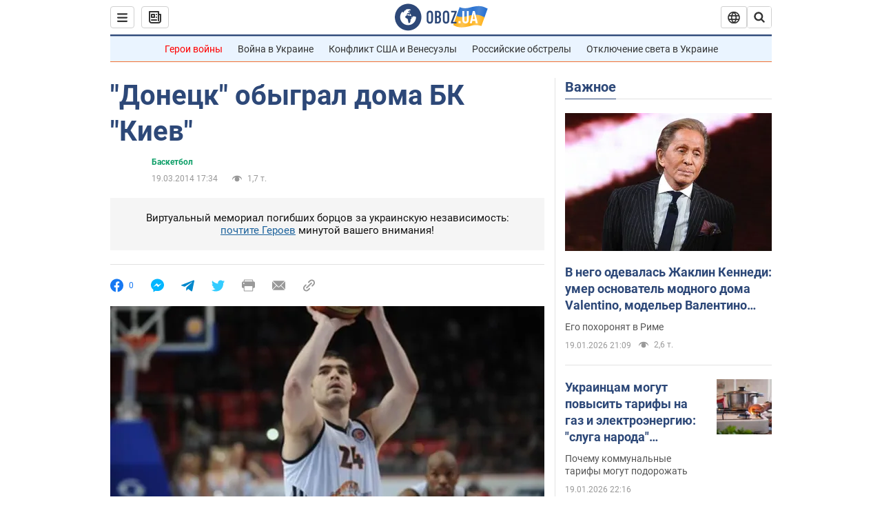

--- FILE ---
content_type: application/x-javascript; charset=utf-8
request_url: https://servicer.idealmedia.io/1418748/1?nocmp=1&sessionId=696ec2a5-09e03&sessionPage=1&sessionNumberWeek=1&sessionNumber=1&scale_metric_1=64.00&scale_metric_2=256.00&scale_metric_3=100.00&cbuster=1768866468928551948681&pvid=c7b6c861-5b2d-46d0-8e42-3f1b9308df67&implVersion=11&lct=1763555100&mp4=1&ap=1&consentStrLen=0&wlid=41adfdc1-15c0-4c9c-8e33-eb5bcede4e50&uniqId=07bb9&niet=4g&nisd=false&evt=%5B%7B%22event%22%3A1%2C%22methods%22%3A%5B1%2C2%5D%7D%2C%7B%22event%22%3A2%2C%22methods%22%3A%5B1%2C2%5D%7D%5D&pv=5&jsv=es6&dpr=1&hashCommit=cbd500eb&apt=2014-03-19T17%3A34%3A00&tfre=3526&w=0&h=1&tl=150&tlp=1&sz=0x1&szp=1&szl=1&cxurl=https%3A%2F%2Fnews.obozrevatel.com%2Fsport%2Fbasketball%2F59374-donetsk-obyigral-doma-bk-kiev.htm&ref=&lu=https%3A%2F%2Fnews.obozrevatel.com%2Fsport%2Fbasketball%2F59374-donetsk-obyigral-doma-bk-kiev.htm
body_size: 827
content:
var _mgq=_mgq||[];
_mgq.push(["IdealmediaLoadGoods1418748_07bb9",[
["champion.com.ua","11962959","1","Мудрик отримав вердикт щодо свого майбутнього у Челсі","Лондонське Челсі може достроково припинити співпрацю із українським вінгером Михайлом Мудриком","0","","","","1ZMgQmDT1EuGKtYcetDcezDsfp5Xp0jn6u1sOTXNfF9KLdfngGlto9qxGjRgYmxhJP9NESf5a0MfIieRFDqB_Kldt0JdlZKDYLbkLtP-Q-UvIv5b8SNuLwYhqTNgzOGp",{"i":"https://s-img.idealmedia.io/n/11962959/45x45/423x0x1074x1074/aHR0cDovL2ltZ2hvc3RzLmNvbS90LzY4NzA0MS9jMTkwYjBjYTAwNjJmMWZkYTU4NmVkYTUwMzcxOWNkMC5qcGVn.webp?v=1768866468-jUAwYEq893pXM5QTixsjymvF6gXJFvA77Fb5on96l9o","l":"https://clck.idealmedia.io/pnews/11962959/i/1298901/pp/1/1?h=1ZMgQmDT1EuGKtYcetDcezDsfp5Xp0jn6u1sOTXNfF9KLdfngGlto9qxGjRgYmxhJP9NESf5a0MfIieRFDqB_Kldt0JdlZKDYLbkLtP-Q-UvIv5b8SNuLwYhqTNgzOGp&utm_campaign=obozrevatel.com&utm_source=obozrevatel.com&utm_medium=referral&rid=42e13840-f591-11f0-b41f-d404e6f97680&tt=Direct&att=3&afrd=296&iv=11&ct=1&gdprApplies=0&muid=q0jMH75NuvLf&st=-300&mp4=1&h2=RGCnD2pppFaSHdacZpvmnsy2GX6xlGXVu7txikoXAu8gNjusZyjGo1rMnMT1hEiOJN4sfajfrDOpom5RVgtfmQ**","adc":[],"sdl":0,"dl":"","category":"Спорт","dbbr":0,"bbrt":0,"type":"e","media-type":"static","clicktrackers":[],"cta":"Читати далі","cdt":"","tri":"42e1485f-f591-11f0-b41f-d404e6f97680","crid":"11962959"}],],
{"awc":{},"dt":"desktop","ts":"","tt":"Direct","isBot":1,"h2":"RGCnD2pppFaSHdacZpvmnsy2GX6xlGXVu7txikoXAu8gNjusZyjGo1rMnMT1hEiOJN4sfajfrDOpom5RVgtfmQ**","ats":0,"rid":"42e13840-f591-11f0-b41f-d404e6f97680","pvid":"c7b6c861-5b2d-46d0-8e42-3f1b9308df67","iv":11,"brid":32,"muidn":"q0jMH75NuvLf","dnt":2,"cv":2,"afrd":296,"consent":true,"adv_src_id":39175}]);
_mgqp();
